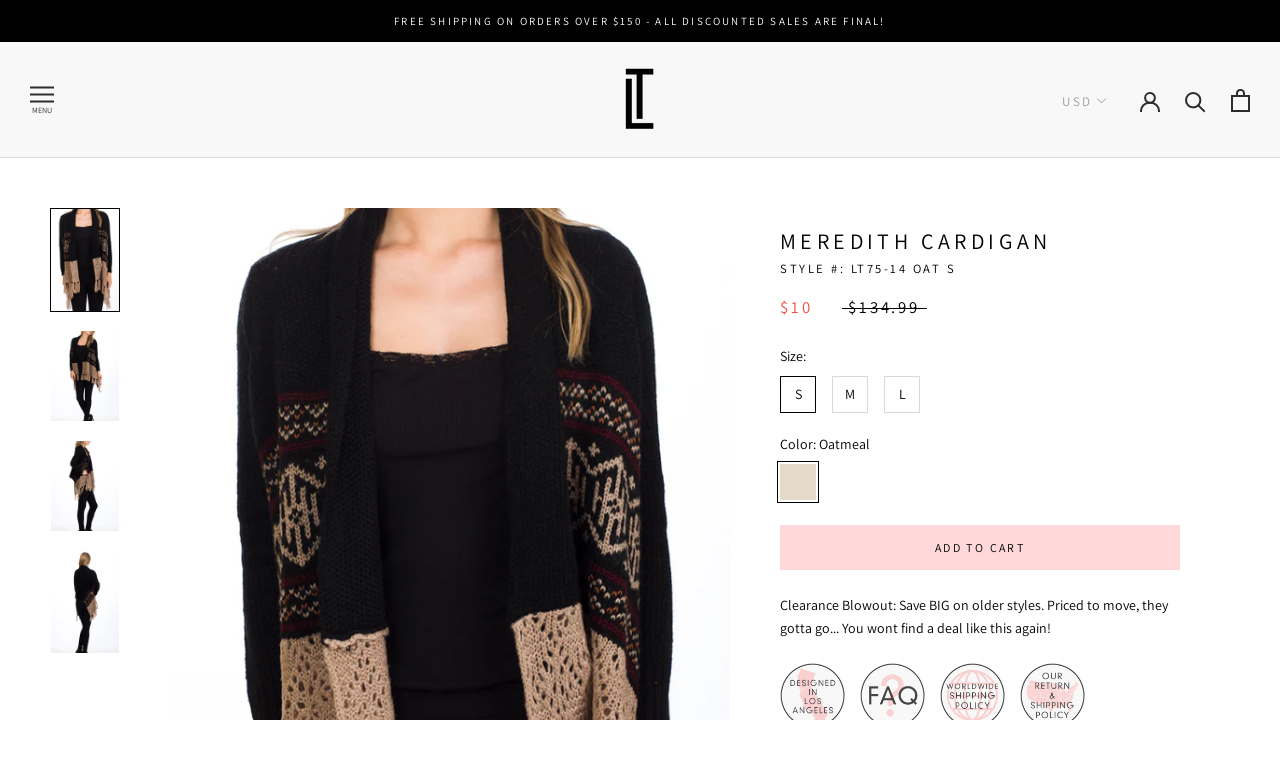

--- FILE ---
content_type: text/javascript
request_url: https://www.lovetokenus.com/cdn/shop/t/48/assets/custom.js?v=154654650218513557131580770118
body_size: -450
content:
$(document).ready(function(){$(".ProductItem__Label").each(function(){var ele=$(this),els=ele.text().split("_"),res=els[0];ele.text(res),ele.text()=="out of stock"||ele.text()=="blowout"||ele.text()=="clearance"||ele.text()=="new"||ele.text()=="sale",ele.siblings().remove()})}),function(){var touchingCarousel=!1,touchStartCoords;document.body.addEventListener("touchstart",function(e){if(e.target.closest(".flickity-slider"))touchingCarousel=!0;else{touchingCarousel=!1;return}touchStartCoords={x:e.touches[0].pageX,y:e.touches[0].pageY}}),document.body.addEventListener("touchmove",function(e){if(touchingCarousel&&e.cancelable){var moveVector={x:e.touches[0].pageX-touchStartCoords.x,y:e.touches[0].pageY-touchStartCoords.y};Math.abs(moveVector.x)>7&&e.preventDefault()}},{passive:!1})}();
//# sourceMappingURL=/cdn/shop/t/48/assets/custom.js.map?v=154654650218513557131580770118
